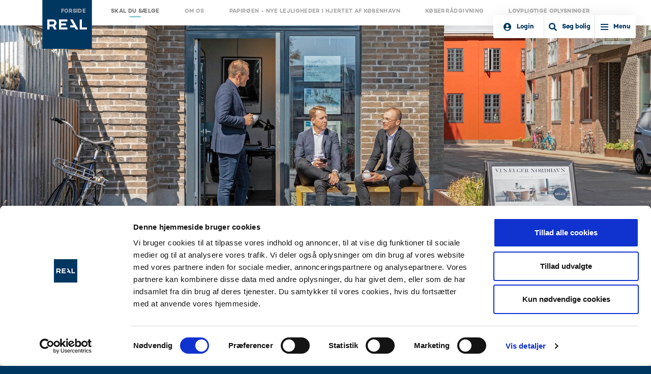

--- FILE ---
content_type: text/html
request_url: https://www.realmaeglerne.dk/103/skal-du-saelge
body_size: 11971
content:





























































<!DOCTYPE html>
<html>
<head>
    <meta charset="utf-8">
    <title>Skal du sælge - RealMæglerne</title>
    <meta name="viewport" content="width=device-width, initial-scale=1.0, maximum-scale=1">
    <meta name="description" content="">
    <meta name="keywords" content="">
    <meta name="format-detection" content="telephone=no">
    <meta http-equiv="Expires" content="60">
    <meta name="robots" content="index,follow">


    <!--@Snippet(OpenGraphTags)-->
        <!-- Google optimize script-->
        <script src="https://www.googleoptimize.com/optimize.js?id=OPT-5DP73P3"></script>
    <!-- TrustBox script -->
    <script type="text/javascript" src="//widget.trustpilot.com/bootstrap/v5/tp.widget.bootstrap.min.js" async></script>
    <!-- End TrustBox script -->

    <script type="application/ld+json">
        {
        "context": "https://schema.org/",
        "@type": "WebSite",
        "name": "RealMæglerne",
        "url": "https://www.realmaeglerne.dk/",
        "potentialAction": {
        "type": "SearchAction",
        "target": "https://www.realmaeglerne.dk/find-maegler?q={search_term_string}",
        "query-input": "required name=search_term_string"
        }
        }
    </script>

    <script type="application/ld+json">
        {
        "context": "https://schema.org",
        "@type": "Corporation",
        "name": "RealMæglerne",
        "alternateName": "R&B Mægler A/S",
        "url": "https://www.realmaeglerne.dk",
        "logo": "https://www.realmaeglerne.dk/Files/Images/RealM_Logo_NY_MBlaa_RGB.png",
        "contactPoint": {
        "type": "ContactPoint",
        "telephone": "+4570237153",
        "contactType": "sales",
        "areaServed": "DK",
        "availableLanguage": "Danish"
        },
        "sameAs": [
        "https://www.facebook.com/realmaeglerne/",
        "https://www.linkedin.com/company/realmæglerne/",
        "https://www.youtube.com/channel/UCLHYWIUcNtFitvSsbBJnI3g",
        "https://www.realmaeglerne.dk/"
        ]
        }
    </script>
    <!--@Snippet(StructuredData)-->

        <link rel="stylesheet" href="/Files/Templates/Designs/rm/assets/fontawesome/css/all.css" async />
        <link rel="stylesheet" href="/Files/Templates/Designs/rm/assets/dist/css/main.min.css?639015679689689681" async />


    <link rel="icon" type="image/ico" href="/Files/Templates/Designs/rm/assets/images/favicons/favicon-real.ico?v=1">
    <link rel="icon" type="image/png" href="/Files/Templates/Designs/rm/assets/images/favicons/favicon-real-16x16.png" sizes="16x16">
    <link rel="icon" type="image/png" href="/Files/Templates/Designs/rm/assets/images/favicons/favicon-real-32x32.png" sizes="32x32">
    <link rel="icon" type="image/png" href="/Files/Templates/Designs/rm/assets/images/favicons/favicon-real-96x96.png" sizes="96x96">
    <meta name="google-site-verification" content="hsV-j5ENQp9iR1Kpd6h9uYGqfD6YqOE5zg-jsWjRPOg" />

        <script>
            window.dataLayer = window.dataLayer || []; // must be placed above GTM script
        </script>
        <!-- Google Tag Manager -->
        <script>
            (function(w,d,s,l,i){w[l]=w[l]||[];w[l].push({'gtm.start':
            new Date().getTime(),event:'gtm.js'});var f=d.getElementsByTagName(s)[0],
            j=d.createElement(s),dl=l!='dataLayer'?'&l='+l:'';j.async=true;j.src=
            'https://www.googletagmanager.com/gtm.js?id='+i+dl;f.parentNode.insertBefore(j,f);
            })(window,document,'script','dataLayer','GTM-TX3HLZM');</script>
        <!-- End Google Tag Manager -->



    <script>
        // Global namespace used for fetching API feeds from DW
        var RMAPI = (RMAPI) ? RMAPI : {};
        var ApiPreFix = "/Default.aspx?ID=";
        RMAPI.BoligCountFeed = ApiPreFix + "15600";
        RMAPI.BoligListFeed = ApiPreFix + "10287" + "&refpageid=18734";
        RMAPI.BoligListFeedErhverv = "Default.aspx?Id=17372";
        RMAPI.BoligListFeedMaegler = ApiPreFix + "17374" + "&refpageid=18734";
        RMAPI.BoligSearchFeed = ApiPreFix + "10575";
        RMAPI.BoligMapFeed = ApiPreFix + "15761";
        RMAPI.Boligagent = "Default.aspx?Id=15311";
        RMAPI.IsErhverv = false;
        RMAPI.ProductGroupFilter = "";
        RMAPI.ButikId = "";
        RMAPI.Boligvisning = false;
        RMAPI.RefPageId = "18734";
        RMAPI.Template = "real";
        RMAPI.SliderSettings = {"SearchSliderRangesPrice":{"Min":0,"Max":10000000,"Step":100000},"SearchSliderRangesSubsidy":{"Min":0,"Max":25000,"Step":1250},"SearchSliderRangesBoligareal":{"Min":0,"Max":300,"Step":10},"SearchSliderRangesGrundareal":{"Min":0,"Max":10000,"Step":100},"SearchSliderRangesRooms":{"Min":0,"Max":8,"Step":1},"EnergyLabelMapping":["Intet","G","F","E","D","C","B","A","A2010","A2015","A2020"]};
        RMAPI.AdvisorSearchFeed = "Default.aspx?ID=";
        RMAPI.LoadingIcon = "/Files/Images/real-maeglerne-loading.svg";
        RMAPI.MarkerColor = "#213960";
        RMAPI.mapMarkerUrl = "/Files/Templates/Designs/rm/assets/images/logo-real.png";
        RMAPI.settings_ForgotPwPage = "15949";
    </script>


    <script type='text/javascript' src='https://platform-api.sharethis.com/js/sharethis.js#property=5d68cfaf5fea9f001288d9ac&product=inline-share-buttons' async='async'></script>

</head>

<body class="real" data-spforgotpwtemplate="/Login/email_template_forgotpw_RM.cshtml" data-spforgotpwsender="noreply@mailreal.dk" data-spforgotpwsubject="Glemt adgangskode" data-spsalesassesmentid="0">


    <div class="header logo">
        <div class="logo">
            <a href="/">
                <img src="/Files/Templates/Designs/rm/assets/images/logo-real.svg" alt="RealMæglerne" />
            </a>
        </div>
    </div>

        <div class="header shortcuts">
            <div class="header-shortcuts float-right">
                    <a href='javascript:panelLogin()' class="login d-flex align-items-center float-left border-right">
                        <i class="fa fa-user-circle" aria-hidden="true"></i><span class="login-text hidden d-md-block"> Login</span>
                    </a>

                <a href='' class="search-menu d-flex align-items-center float-left border-right js-mainsearch ">
                    <i class="fa fa-search" aria-hidden="true"></i><span class="search-menu-text hidden d-md-block"> Søg bolig</span>
                </a>

                <div class="menu-slide d-flex align-items-center">
                    <b></b>
                    <span class="menu-text">Menu</span>
                </div>
            </div>
        </div>

    <div class="search-modal">

            <div class="main-search-form">
                <i class="fal fa-times float-right fa-2x js-close-search close-search"></i>
                <div class="row mb-3 align-items-center">
                    <div class="col-xs-12 col-md-3 border-right">
                        <h3>Søg bolig</h3>
                    </div>
                    <div class="col-xs-12 col-md-9 home-count d-none d-md-block">
                        <span class="search-count" id="searchCounterMain">0</span> <span class="position-relative">Boliger til salg<span class="loader js-loader"></span></span>

                    </div>
                </div>

                <form id="main-search" class="searchbar-wrapper" action="/Default.aspx" method="GET">
                    <input type="hidden" name="ID" value='10291' id="searchPageId" disabled="disabled" />
                    <div class="row form-wrapper no-gutters">

                        <div class="col-xs-12 col-md-5 col-searchbar">
                            <div class="searchbar">
                                <input type="text" name="search" id="searchfield" class="search-input" placeholder="Postnummer, by, vej eller sagsnummer" tabindex="1" value="" />
                                <input type="hidden" id="zipcodefrom" name="zipcodefrom" value="" />
                                <input type="hidden" id="zipcodeto" name="zipcodeto" value="" />
                            </div>
                        </div>
                        <div class="col-xs-12 col-md-5">
                            <div class="row no-gutters">
                                <div class="col-xs-12 col-md-6 input-col">
                                    <div class="dropdown">
                                        <button class="btn btn-dropdown dropdown-toggle reverse" type="button" id="Boligtype" data-toggle="dropdown" aria-haspopup="true" aria-expanded="false">
                                            Boligtype
                                        </button>
                                        <div class="dropdown-menu box-shadow bolig-dropdown-container" aria-labelledby="Boligtype">
                                            <ul class="bolig-dropdown list-unstyled">
            <li>
                <label class="checkbox-container d-flex">
                    Villa
                    <input type="checkbox" name="propertytype" value="villa" class="js-input-check datavalue js-datavalue js-count" data-val="Villa" onchange="submitFilter()" />
                    <span class="checkmark grey"></span>
                </label>
            </li>
            <li>
                <label class="checkbox-container d-flex">
                    Rækkehus
                    <input type="checkbox" name="propertytype" value="rækkehus" class="js-input-check datavalue js-datavalue js-count" data-val="Rækkehus" onchange="submitFilter()" />
                    <span class="checkmark grey"></span>
                </label>
            </li>
            <li>
                <label class="checkbox-container d-flex">
                    Villalejlighed
                    <input type="checkbox" name="propertytype" value="villalejlighed" class="js-input-check datavalue js-datavalue js-count" data-val="Villalejlighed" onchange="submitFilter()" />
                    <span class="checkmark grey"></span>
                </label>
            </li>
            <li>
                <label class="checkbox-container d-flex">
                    Andelsbolig
                    <input type="checkbox" name="propertytype" value="andelsbolig" class="js-input-check datavalue js-datavalue js-count" data-val="Andelsbolig" onchange="submitFilter()" />
                    <span class="checkmark grey"></span>
                </label>
            </li>
        <li>
            <label class="checkbox-container d-flex">
                Blandet Bolig/Erhverv
                <input type="checkbox" name="propertycategory" value="Blandet Bolig/Erhverv" class="specialOption js-input-check js-datavalue js-count" data-disable-checkbox="true" data-disable-slider="#roomsslider" data-disable-slider-ranges="#roomsmin" />
                <span class="checkmark grey"></span>
            </label>
        </li>
            <li>
                <label class="checkbox-container d-flex">
                    Fritidsbolig
                        <input type="checkbox" name="propertytype" value="fritidshus, fritidsbolig" class="js-input-check datavalue" data-val="Fritidsbolig" onchange="submitFilter()" />
                    <span class="checkmark grey"></span>
                </label>
            </li>
            <li>
                <label class="checkbox-container d-flex">
                    Ejerlejlighed
                        <input type="checkbox" name="propertytype" value="ejerlejlighed" class="js-input-check datavalue" data-disable-slider="#grundareal" data-disable-slider-ranges="#grundarealmin,#grundarealmax" data-val="Ejerlejlighed" onchange="submitFilter()" />
                    <span class="checkmark grey"></span>
                </label>
            </li>
            <li>
                <label class="checkbox-container d-flex">
                    Helårsgrund
                        <input type="checkbox" name="propertytype" value="helårsgrund" class="js-input-check datavalue" data-disable-slider="#boligareal,#roomsslider" data-disable-slider-ranges="#boligarealmin,#boligarealmax,#roomsmin" data-val="Helårsgrund" onchange="submitFilter()" />
                    <span class="checkmark grey"></span>
                </label>
            </li>
            <li>
                <label class="checkbox-container d-flex">
                    Fritidsgrund
                        <input type="checkbox" name="propertytype" value="fritidsgrund" class="js-input-check datavalue" data-disable-slider="#boligareal,#roomsslider" data-disable-slider-ranges="#boligarealmin,#boligarealmax,#roomsmin" data-val="Fritidsgrund" onchange="submitFilter()" />
                    <span class="checkmark grey"></span>
                </label>
            </li>
            <li>
                <label class="checkbox-container d-flex">
                    Landejendom
                        <input type="checkbox" name="propertytype" value="landejendom, lystejendom" class="js-input-check datavalue" data-val="Landejendom" onchange="submitFilter()" />
                    <span class="checkmark grey"></span>
                </label>
            </li>
                                            </ul>
                                            <span class="border-fat"></span>
                                            <button class="btn btn-primary js-close-dropdown">Anvend</button>
                                        </div>

                                    </div>

                                </div>
                                <div class="col-xs-12 col-md-6 input-col">
                                    <div class="dropdown">
                                        <button class="btn btn-dropdown dropdown-toggle reverse" type="button" id="Pris" data-toggle="dropdown" aria-haspopup="true" aria-expanded="false">
                                            Pris
                                        </button>
                                        <div class="dropdown-menu box-shadow dropdown-price js-dropdown-price" aria-labelledby="Pris">
                                            <input name="pricemin" type="text" class="form-control mb-10 js-auto-thousand js-pricemin-frontpage-input" placeholder='Min. pris' value='' />
                                            <select class="form-control js-pricemin-frontpage-select js-input-min-select mb-10">
                                                <option selected="true" disabled="disabled">Min. pris</option>
                                                        <option value="0" data-value='0'>0</option>
                                                        <option value="100000" data-value='100.000'>100.000</option>
                                                        <option value="200000" data-value='200.000'>200.000</option>
                                                        <option value="300000" data-value='300.000'>300.000</option>
                                                        <option value="400000" data-value='400.000'>400.000</option>
                                                        <option value="500000" data-value='500.000'>500.000</option>
                                                        <option value="600000" data-value='600.000'>600.000</option>
                                                        <option value="700000" data-value='700.000'>700.000</option>
                                                        <option value="800000" data-value='800.000'>800.000</option>
                                                        <option value="900000" data-value='900.000'>900.000</option>
                                                        <option value="1000000" data-value='1.000.000'>1.000.000</option>
                                                        <option value="1100000" data-value='1.100.000'>1.100.000</option>
                                                        <option value="1200000" data-value='1.200.000'>1.200.000</option>
                                                        <option value="1300000" data-value='1.300.000'>1.300.000</option>
                                                        <option value="1400000" data-value='1.400.000'>1.400.000</option>
                                                        <option value="1500000" data-value='1.500.000'>1.500.000</option>
                                                        <option value="1600000" data-value='1.600.000'>1.600.000</option>
                                                        <option value="1700000" data-value='1.700.000'>1.700.000</option>
                                                        <option value="1800000" data-value='1.800.000'>1.800.000</option>
                                                        <option value="1900000" data-value='1.900.000'>1.900.000</option>
                                                        <option value="2000000" data-value='2.000.000'>2.000.000</option>
                                                        <option value="2100000" data-value='2.100.000'>2.100.000</option>
                                                        <option value="2200000" data-value='2.200.000'>2.200.000</option>
                                                        <option value="2300000" data-value='2.300.000'>2.300.000</option>
                                                        <option value="2400000" data-value='2.400.000'>2.400.000</option>
                                                        <option value="2500000" data-value='2.500.000'>2.500.000</option>
                                                        <option value="2600000" data-value='2.600.000'>2.600.000</option>
                                                        <option value="2700000" data-value='2.700.000'>2.700.000</option>
                                                        <option value="2800000" data-value='2.800.000'>2.800.000</option>
                                                        <option value="2900000" data-value='2.900.000'>2.900.000</option>
                                                        <option value="3000000" data-value='3.000.000'>3.000.000</option>
                                                        <option value="3100000" data-value='3.100.000'>3.100.000</option>
                                                        <option value="3200000" data-value='3.200.000'>3.200.000</option>
                                                        <option value="3300000" data-value='3.300.000'>3.300.000</option>
                                                        <option value="3400000" data-value='3.400.000'>3.400.000</option>
                                                        <option value="3500000" data-value='3.500.000'>3.500.000</option>
                                                        <option value="3600000" data-value='3.600.000'>3.600.000</option>
                                                        <option value="3700000" data-value='3.700.000'>3.700.000</option>
                                                        <option value="3800000" data-value='3.800.000'>3.800.000</option>
                                                        <option value="3900000" data-value='3.900.000'>3.900.000</option>
                                                        <option value="4000000" data-value='4.000.000'>4.000.000</option>
                                                        <option value="4100000" data-value='4.100.000'>4.100.000</option>
                                                        <option value="4200000" data-value='4.200.000'>4.200.000</option>
                                                        <option value="4300000" data-value='4.300.000'>4.300.000</option>
                                                        <option value="4400000" data-value='4.400.000'>4.400.000</option>
                                                        <option value="4500000" data-value='4.500.000'>4.500.000</option>
                                                        <option value="4600000" data-value='4.600.000'>4.600.000</option>
                                                        <option value="4700000" data-value='4.700.000'>4.700.000</option>
                                                        <option value="4800000" data-value='4.800.000'>4.800.000</option>
                                                        <option value="4900000" data-value='4.900.000'>4.900.000</option>
                                                        <option value="5000000" data-value='5.000.000'>5.000.000</option>
                                                        <option value="5100000" data-value='5.100.000'>5.100.000</option>
                                                        <option value="5200000" data-value='5.200.000'>5.200.000</option>
                                                        <option value="5300000" data-value='5.300.000'>5.300.000</option>
                                                        <option value="5400000" data-value='5.400.000'>5.400.000</option>
                                                        <option value="5500000" data-value='5.500.000'>5.500.000</option>
                                                        <option value="5600000" data-value='5.600.000'>5.600.000</option>
                                                        <option value="5700000" data-value='5.700.000'>5.700.000</option>
                                                        <option value="5800000" data-value='5.800.000'>5.800.000</option>
                                                        <option value="5900000" data-value='5.900.000'>5.900.000</option>
                                                        <option value="6000000" data-value='6.000.000'>6.000.000</option>
                                                        <option value="6100000" data-value='6.100.000'>6.100.000</option>
                                                        <option value="6200000" data-value='6.200.000'>6.200.000</option>
                                                        <option value="6300000" data-value='6.300.000'>6.300.000</option>
                                                        <option value="6400000" data-value='6.400.000'>6.400.000</option>
                                                        <option value="6500000" data-value='6.500.000'>6.500.000</option>
                                                        <option value="6600000" data-value='6.600.000'>6.600.000</option>
                                                        <option value="6700000" data-value='6.700.000'>6.700.000</option>
                                                        <option value="6800000" data-value='6.800.000'>6.800.000</option>
                                                        <option value="6900000" data-value='6.900.000'>6.900.000</option>
                                                        <option value="7000000" data-value='7.000.000'>7.000.000</option>
                                                        <option value="7100000" data-value='7.100.000'>7.100.000</option>
                                                        <option value="7200000" data-value='7.200.000'>7.200.000</option>
                                                        <option value="7300000" data-value='7.300.000'>7.300.000</option>
                                                        <option value="7400000" data-value='7.400.000'>7.400.000</option>
                                                        <option value="7500000" data-value='7.500.000'>7.500.000</option>
                                                        <option value="7600000" data-value='7.600.000'>7.600.000</option>
                                                        <option value="7700000" data-value='7.700.000'>7.700.000</option>
                                                        <option value="7800000" data-value='7.800.000'>7.800.000</option>
                                                        <option value="7900000" data-value='7.900.000'>7.900.000</option>
                                                        <option value="8000000" data-value='8.000.000'>8.000.000</option>
                                                        <option value="8100000" data-value='8.100.000'>8.100.000</option>
                                                        <option value="8200000" data-value='8.200.000'>8.200.000</option>
                                                        <option value="8300000" data-value='8.300.000'>8.300.000</option>
                                                        <option value="8400000" data-value='8.400.000'>8.400.000</option>
                                                        <option value="8500000" data-value='8.500.000'>8.500.000</option>
                                                        <option value="8600000" data-value='8.600.000'>8.600.000</option>
                                                        <option value="8700000" data-value='8.700.000'>8.700.000</option>
                                                        <option value="8800000" data-value='8.800.000'>8.800.000</option>
                                                        <option value="8900000" data-value='8.900.000'>8.900.000</option>
                                                        <option value="9000000" data-value='9.000.000'>9.000.000</option>
                                                        <option value="9100000" data-value='9.100.000'>9.100.000</option>
                                                        <option value="9200000" data-value='9.200.000'>9.200.000</option>
                                                        <option value="9300000" data-value='9.300.000'>9.300.000</option>
                                                        <option value="9400000" data-value='9.400.000'>9.400.000</option>
                                                        <option value="9500000" data-value='9.500.000'>9.500.000</option>
                                                        <option value="9600000" data-value='9.600.000'>9.600.000</option>
                                                        <option value="9700000" data-value='9.700.000'>9.700.000</option>
                                                        <option value="9800000" data-value='9.800.000'>9.800.000</option>
                                                        <option value="9900000" data-value='9.900.000'>9.900.000</option>
                                                        <option value="10000000" data-value='10.000.000+'>10.000.000+</option>
                                            </select>

                                            <input type="text" name="pricemax" class="form-control js-auto-thousand js-pricemax-frontpage-input" placeholder='Max. pris' value='' />
                                            <select class="form-control js-pricemax-frontpage-select js-input-max-select">
                                                <option selected="true" disabled="disabled">Max. pris</option>
                                                        <option value="0" data-value='0'>0</option>
                                                        <option value="100000" data-value='100.000'>100.000</option>
                                                        <option value="200000" data-value='200.000'>200.000</option>
                                                        <option value="300000" data-value='300.000'>300.000</option>
                                                        <option value="400000" data-value='400.000'>400.000</option>
                                                        <option value="500000" data-value='500.000'>500.000</option>
                                                        <option value="600000" data-value='600.000'>600.000</option>
                                                        <option value="700000" data-value='700.000'>700.000</option>
                                                        <option value="800000" data-value='800.000'>800.000</option>
                                                        <option value="900000" data-value='900.000'>900.000</option>
                                                        <option value="1000000" data-value='1.000.000'>1.000.000</option>
                                                        <option value="1100000" data-value='1.100.000'>1.100.000</option>
                                                        <option value="1200000" data-value='1.200.000'>1.200.000</option>
                                                        <option value="1300000" data-value='1.300.000'>1.300.000</option>
                                                        <option value="1400000" data-value='1.400.000'>1.400.000</option>
                                                        <option value="1500000" data-value='1.500.000'>1.500.000</option>
                                                        <option value="1600000" data-value='1.600.000'>1.600.000</option>
                                                        <option value="1700000" data-value='1.700.000'>1.700.000</option>
                                                        <option value="1800000" data-value='1.800.000'>1.800.000</option>
                                                        <option value="1900000" data-value='1.900.000'>1.900.000</option>
                                                        <option value="2000000" data-value='2.000.000'>2.000.000</option>
                                                        <option value="2100000" data-value='2.100.000'>2.100.000</option>
                                                        <option value="2200000" data-value='2.200.000'>2.200.000</option>
                                                        <option value="2300000" data-value='2.300.000'>2.300.000</option>
                                                        <option value="2400000" data-value='2.400.000'>2.400.000</option>
                                                        <option value="2500000" data-value='2.500.000'>2.500.000</option>
                                                        <option value="2600000" data-value='2.600.000'>2.600.000</option>
                                                        <option value="2700000" data-value='2.700.000'>2.700.000</option>
                                                        <option value="2800000" data-value='2.800.000'>2.800.000</option>
                                                        <option value="2900000" data-value='2.900.000'>2.900.000</option>
                                                        <option value="3000000" data-value='3.000.000'>3.000.000</option>
                                                        <option value="3100000" data-value='3.100.000'>3.100.000</option>
                                                        <option value="3200000" data-value='3.200.000'>3.200.000</option>
                                                        <option value="3300000" data-value='3.300.000'>3.300.000</option>
                                                        <option value="3400000" data-value='3.400.000'>3.400.000</option>
                                                        <option value="3500000" data-value='3.500.000'>3.500.000</option>
                                                        <option value="3600000" data-value='3.600.000'>3.600.000</option>
                                                        <option value="3700000" data-value='3.700.000'>3.700.000</option>
                                                        <option value="3800000" data-value='3.800.000'>3.800.000</option>
                                                        <option value="3900000" data-value='3.900.000'>3.900.000</option>
                                                        <option value="4000000" data-value='4.000.000'>4.000.000</option>
                                                        <option value="4100000" data-value='4.100.000'>4.100.000</option>
                                                        <option value="4200000" data-value='4.200.000'>4.200.000</option>
                                                        <option value="4300000" data-value='4.300.000'>4.300.000</option>
                                                        <option value="4400000" data-value='4.400.000'>4.400.000</option>
                                                        <option value="4500000" data-value='4.500.000'>4.500.000</option>
                                                        <option value="4600000" data-value='4.600.000'>4.600.000</option>
                                                        <option value="4700000" data-value='4.700.000'>4.700.000</option>
                                                        <option value="4800000" data-value='4.800.000'>4.800.000</option>
                                                        <option value="4900000" data-value='4.900.000'>4.900.000</option>
                                                        <option value="5000000" data-value='5.000.000'>5.000.000</option>
                                                        <option value="5100000" data-value='5.100.000'>5.100.000</option>
                                                        <option value="5200000" data-value='5.200.000'>5.200.000</option>
                                                        <option value="5300000" data-value='5.300.000'>5.300.000</option>
                                                        <option value="5400000" data-value='5.400.000'>5.400.000</option>
                                                        <option value="5500000" data-value='5.500.000'>5.500.000</option>
                                                        <option value="5600000" data-value='5.600.000'>5.600.000</option>
                                                        <option value="5700000" data-value='5.700.000'>5.700.000</option>
                                                        <option value="5800000" data-value='5.800.000'>5.800.000</option>
                                                        <option value="5900000" data-value='5.900.000'>5.900.000</option>
                                                        <option value="6000000" data-value='6.000.000'>6.000.000</option>
                                                        <option value="6100000" data-value='6.100.000'>6.100.000</option>
                                                        <option value="6200000" data-value='6.200.000'>6.200.000</option>
                                                        <option value="6300000" data-value='6.300.000'>6.300.000</option>
                                                        <option value="6400000" data-value='6.400.000'>6.400.000</option>
                                                        <option value="6500000" data-value='6.500.000'>6.500.000</option>
                                                        <option value="6600000" data-value='6.600.000'>6.600.000</option>
                                                        <option value="6700000" data-value='6.700.000'>6.700.000</option>
                                                        <option value="6800000" data-value='6.800.000'>6.800.000</option>
                                                        <option value="6900000" data-value='6.900.000'>6.900.000</option>
                                                        <option value="7000000" data-value='7.000.000'>7.000.000</option>
                                                        <option value="7100000" data-value='7.100.000'>7.100.000</option>
                                                        <option value="7200000" data-value='7.200.000'>7.200.000</option>
                                                        <option value="7300000" data-value='7.300.000'>7.300.000</option>
                                                        <option value="7400000" data-value='7.400.000'>7.400.000</option>
                                                        <option value="7500000" data-value='7.500.000'>7.500.000</option>
                                                        <option value="7600000" data-value='7.600.000'>7.600.000</option>
                                                        <option value="7700000" data-value='7.700.000'>7.700.000</option>
                                                        <option value="7800000" data-value='7.800.000'>7.800.000</option>
                                                        <option value="7900000" data-value='7.900.000'>7.900.000</option>
                                                        <option value="8000000" data-value='8.000.000'>8.000.000</option>
                                                        <option value="8100000" data-value='8.100.000'>8.100.000</option>
                                                        <option value="8200000" data-value='8.200.000'>8.200.000</option>
                                                        <option value="8300000" data-value='8.300.000'>8.300.000</option>
                                                        <option value="8400000" data-value='8.400.000'>8.400.000</option>
                                                        <option value="8500000" data-value='8.500.000'>8.500.000</option>
                                                        <option value="8600000" data-value='8.600.000'>8.600.000</option>
                                                        <option value="8700000" data-value='8.700.000'>8.700.000</option>
                                                        <option value="8800000" data-value='8.800.000'>8.800.000</option>
                                                        <option value="8900000" data-value='8.900.000'>8.900.000</option>
                                                        <option value="9000000" data-value='9.000.000'>9.000.000</option>
                                                        <option value="9100000" data-value='9.100.000'>9.100.000</option>
                                                        <option value="9200000" data-value='9.200.000'>9.200.000</option>
                                                        <option value="9300000" data-value='9.300.000'>9.300.000</option>
                                                        <option value="9400000" data-value='9.400.000'>9.400.000</option>
                                                        <option value="9500000" data-value='9.500.000'>9.500.000</option>
                                                        <option value="9600000" data-value='9.600.000'>9.600.000</option>
                                                        <option value="9700000" data-value='9.700.000'>9.700.000</option>
                                                        <option value="9800000" data-value='9.800.000'>9.800.000</option>
                                                        <option value="9900000" data-value='9.900.000'>9.900.000</option>
                                                        <option value="10000000" data-value='10.000.000+'>10.000.000+</option>
                                            </select>
                                        </div>
                                    </div>
                                </div>
                            </div>
                        </div>
                        <div class="col-xs-12 col-md-2 d-none d-md-block">
                            <button type="submit" class="btn btn-block btn-search"><i class="fa fa-search"></i> Søg</button>
                        </div>
                    </div>

                    <div class="row moresearch-btn no-gutters">
                        <div class="col-sm-12">
                            <div class="row align-items-center no-gutters">
                                <div class="col-12 col-md-4">
                                    <button class="btn-blank js-search-collapse" type="button" data-toggle="collapse" data-target="#moreSearch-master" aria-expanded="false" aria-controls="moreSearch">
                                        <span class="moreSearch-text"><i class="fas fa-plus open-close"></i> <span class="not-open white">Flere søgemuligheder</span> <span class="open white"><span class="js-filter-count">0</span> filtre anvendt  </span></span>
                                    </button>
                                </div>
                                <div class="col-6 col-md-2 mb-xs-4">
                                    <a class="js-reset reset-btn white">Nulstil valg</a>
                                </div>
                            </div>

                            <div class="collapse" id="moreSearch-master">

                                <h4 class="mt-20"><b>Bolig</b></h4>
                                <div class="row align-items-end mb-30">
                                    <div class="col-12 col-sm-6 col-lg-3 mb-3 mb-lg-0">
                                        <div class="filter-container row">
                                            <label class="d-block col-12">Boligareal</label>
                                            <div class="col-6 pr-sm-0 pr-2">
                                                <input type="text" name="boligarealmin" id="boligarealmin" class="form-control js-boligarealmin-frontpage-input js-count" placeholder='Min. m2' value='' />
                                                <select class="form-control js-boligarealmin-frontpage-select js-count">
                                                    <option selected="true" disabled="disabled">Min. m2</option>
                                                            <option>0</option>
                                                            <option>10</option>
                                                            <option>20</option>
                                                            <option>30</option>
                                                            <option>40</option>
                                                            <option>50</option>
                                                            <option>60</option>
                                                            <option>70</option>
                                                            <option>80</option>
                                                            <option>90</option>
                                                            <option>100</option>
                                                            <option>110</option>
                                                            <option>120</option>
                                                            <option>130</option>
                                                            <option>140</option>
                                                            <option>150</option>
                                                            <option>160</option>
                                                            <option>170</option>
                                                            <option>180</option>
                                                            <option>190</option>
                                                            <option>200</option>
                                                            <option>210</option>
                                                            <option>220</option>
                                                            <option>230</option>
                                                            <option>240</option>
                                                            <option>250</option>
                                                            <option>260</option>
                                                            <option>270</option>
                                                            <option>280</option>
                                                            <option>290</option>
                                                            <option>300+</option>
                                                </select>

                                            </div>
                                            <div class="col-6 pl-sm-0 pl-2">
                                                <input type="text" name="boligarealmax" id="boligarealmax" class="form-control js-boligarealmax-frontpage-input js-count" placeholder='Max. m2' value='' />
                                                <select class="form-control js-boligarealmax-frontpage-select js-count">
                                                    <option selected="true" disabled="disabled">Max. m2</option>
                                                            <option>0</option>
                                                            <option>10</option>
                                                            <option>20</option>
                                                            <option>30</option>
                                                            <option>40</option>
                                                            <option>50</option>
                                                            <option>60</option>
                                                            <option>70</option>
                                                            <option>80</option>
                                                            <option>90</option>
                                                            <option>100</option>
                                                            <option>110</option>
                                                            <option>120</option>
                                                            <option>130</option>
                                                            <option>140</option>
                                                            <option>150</option>
                                                            <option>160</option>
                                                            <option>170</option>
                                                            <option>180</option>
                                                            <option>190</option>
                                                            <option>200</option>
                                                            <option>210</option>
                                                            <option>220</option>
                                                            <option>230</option>
                                                            <option>240</option>
                                                            <option>250</option>
                                                            <option>260</option>
                                                            <option>270</option>
                                                            <option>280</option>
                                                            <option>290</option>
                                                            <option>300+</option>
                                                </select>

                                            </div>
                                        </div>
                                    </div>
                                    <div class="col-12 col-sm-6 col-lg-3 mb-3 mb-lg-0">
                                        <div class="filter-container row">
                                            <label class="d-block col-12">Grundareal</label>
                                            <div class="col-6 pr-sm-0 pr-2">
                                                <input type="text" name="grundarealmin" id="grundarealmin" class="form-control js-grundarealmin-frontpage-input js-count" placeholder='Min. m2' value='' />
                                                <select class="form-control js-grundarealmin-frontpage-select js-count">
                                                    <option selected="true" disabled="disabled">Min. m2</option>
                                                            <option>0</option>
                                                            <option>100</option>
                                                            <option>200</option>
                                                            <option>300</option>
                                                            <option>400</option>
                                                            <option>500</option>
                                                            <option>600</option>
                                                            <option>700</option>
                                                            <option>800</option>
                                                            <option>900</option>
                                                            <option>1000</option>
                                                            <option>1100</option>
                                                            <option>1200</option>
                                                            <option>1300</option>
                                                            <option>1400</option>
                                                            <option>1500</option>
                                                            <option>1600</option>
                                                            <option>1700</option>
                                                            <option>1800</option>
                                                            <option>1900</option>
                                                            <option>2000</option>
                                                            <option>2100</option>
                                                            <option>2200</option>
                                                            <option>2300</option>
                                                            <option>2400</option>
                                                            <option>2500</option>
                                                            <option>2600</option>
                                                            <option>2700</option>
                                                            <option>2800</option>
                                                            <option>2900</option>
                                                            <option>3000</option>
                                                            <option>3100</option>
                                                            <option>3200</option>
                                                            <option>3300</option>
                                                            <option>3400</option>
                                                            <option>3500</option>
                                                            <option>3600</option>
                                                            <option>3700</option>
                                                            <option>3800</option>
                                                            <option>3900</option>
                                                            <option>4000</option>
                                                            <option>4100</option>
                                                            <option>4200</option>
                                                            <option>4300</option>
                                                            <option>4400</option>
                                                            <option>4500</option>
                                                            <option>4600</option>
                                                            <option>4700</option>
                                                            <option>4800</option>
                                                            <option>4900</option>
                                                            <option>5000</option>
                                                            <option>5100</option>
                                                            <option>5200</option>
                                                            <option>5300</option>
                                                            <option>5400</option>
                                                            <option>5500</option>
                                                            <option>5600</option>
                                                            <option>5700</option>
                                                            <option>5800</option>
                                                            <option>5900</option>
                                                            <option>6000</option>
                                                            <option>6100</option>
                                                            <option>6200</option>
                                                            <option>6300</option>
                                                            <option>6400</option>
                                                            <option>6500</option>
                                                            <option>6600</option>
                                                            <option>6700</option>
                                                            <option>6800</option>
                                                            <option>6900</option>
                                                            <option>7000</option>
                                                            <option>7100</option>
                                                            <option>7200</option>
                                                            <option>7300</option>
                                                            <option>7400</option>
                                                            <option>7500</option>
                                                            <option>7600</option>
                                                            <option>7700</option>
                                                            <option>7800</option>
                                                            <option>7900</option>
                                                            <option>8000</option>
                                                            <option>8100</option>
                                                            <option>8200</option>
                                                            <option>8300</option>
                                                            <option>8400</option>
                                                            <option>8500</option>
                                                            <option>8600</option>
                                                            <option>8700</option>
                                                            <option>8800</option>
                                                            <option>8900</option>
                                                            <option>9000</option>
                                                            <option>9100</option>
                                                            <option>9200</option>
                                                            <option>9300</option>
                                                            <option>9400</option>
                                                            <option>9500</option>
                                                            <option>9600</option>
                                                            <option>9700</option>
                                                            <option>9800</option>
                                                            <option>9900</option>
                                                            <option>10000+</option>
                                                </select>
                                            </div>
                                            <div class="col-6 pl-sm-0 pl-2">
                                                <input type="text" name="grundarealmax" id="grundarealmax" class="form-control js-grundarealmax-frontpage-input js-count" placeholder='Max. m2' value='' />
                                                <select class="form-control js-grundarealmax-frontpage-select js-count">
                                                    <option selected="selected" disabled="disabled">Max. m2</option>
                                                            <option>0</option>
                                                            <option>100</option>
                                                            <option>200</option>
                                                            <option>300</option>
                                                            <option>400</option>
                                                            <option>500</option>
                                                            <option>600</option>
                                                            <option>700</option>
                                                            <option>800</option>
                                                            <option>900</option>
                                                            <option>1000</option>
                                                            <option>1100</option>
                                                            <option>1200</option>
                                                            <option>1300</option>
                                                            <option>1400</option>
                                                            <option>1500</option>
                                                            <option>1600</option>
                                                            <option>1700</option>
                                                            <option>1800</option>
                                                            <option>1900</option>
                                                            <option>2000</option>
                                                            <option>2100</option>
                                                            <option>2200</option>
                                                            <option>2300</option>
                                                            <option>2400</option>
                                                            <option>2500</option>
                                                            <option>2600</option>
                                                            <option>2700</option>
                                                            <option>2800</option>
                                                            <option>2900</option>
                                                            <option>3000</option>
                                                            <option>3100</option>
                                                            <option>3200</option>
                                                            <option>3300</option>
                                                            <option>3400</option>
                                                            <option>3500</option>
                                                            <option>3600</option>
                                                            <option>3700</option>
                                                            <option>3800</option>
                                                            <option>3900</option>
                                                            <option>4000</option>
                                                            <option>4100</option>
                                                            <option>4200</option>
                                                            <option>4300</option>
                                                            <option>4400</option>
                                                            <option>4500</option>
                                                            <option>4600</option>
                                                            <option>4700</option>
                                                            <option>4800</option>
                                                            <option>4900</option>
                                                            <option>5000</option>
                                                            <option>5100</option>
                                                            <option>5200</option>
                                                            <option>5300</option>
                                                            <option>5400</option>
                                                            <option>5500</option>
                                                            <option>5600</option>
                                                            <option>5700</option>
                                                            <option>5800</option>
                                                            <option>5900</option>
                                                            <option>6000</option>
                                                            <option>6100</option>
                                                            <option>6200</option>
                                                            <option>6300</option>
                                                            <option>6400</option>
                                                            <option>6500</option>
                                                            <option>6600</option>
                                                            <option>6700</option>
                                                            <option>6800</option>
                                                            <option>6900</option>
                                                            <option>7000</option>
                                                            <option>7100</option>
                                                            <option>7200</option>
                                                            <option>7300</option>
                                                            <option>7400</option>
                                                            <option>7500</option>
                                                            <option>7600</option>
                                                            <option>7700</option>
                                                            <option>7800</option>
                                                            <option>7900</option>
                                                            <option>8000</option>
                                                            <option>8100</option>
                                                            <option>8200</option>
                                                            <option>8300</option>
                                                            <option>8400</option>
                                                            <option>8500</option>
                                                            <option>8600</option>
                                                            <option>8700</option>
                                                            <option>8800</option>
                                                            <option>8900</option>
                                                            <option>9000</option>
                                                            <option>9100</option>
                                                            <option>9200</option>
                                                            <option>9300</option>
                                                            <option>9400</option>
                                                            <option>9500</option>
                                                            <option>9600</option>
                                                            <option>9700</option>
                                                            <option>9800</option>
                                                            <option>9900</option>
                                                            <option>10000+</option>
                                                </select>
                                            </div>
                                        </div>
                                    </div>
                                    <div class="col-12 col-sm-6 col-lg-3 mb-3 mb-lg-0">
                                        <div class="filter-container row">
                                            <label class="d-block col-12">Antal rum</label>
                                            <div class="col-6 pr-sm-0 pr-2">
                                                <select name="roomsmin" id="roomsmin" class="form-control reverse js-roomsmin-select js-count">
                                                    <option selected="selected" disabled="disabled">Min</option>
<option value='1'>1</option><option value='2'>2</option><option value='3'>3</option><option value='4'>4</option><option value='5'>5+</option>                                                </select>
                                            </div>
                                            <div class="col-6 pl-sm-0 pl-2">
                                                <select name="roomsmax" id="roomsmax" class="form-control reverse js-roomsmax-select js-count">
                                                    <option selected="selected" disabled="disabled">Max</option>
<option value='1'>1</option><option value='2'>2</option><option value='3'>3</option><option value='4'>4</option><option value='5'>5</option>                                                </select>
                                            </div>
                                        </div>
                                    </div>
                                    <div class="col-12 col-sm-6 col-lg-3 mb-3 mb-lg-0">
                                        <div class="row">
                                            <div class="col-12 pr-2">
                                                <div class="filter-container">
                                                    <label class="d-block">Energimærke</label>
                                                    <select name="energylabel" id="energylabel" class="form-control reverse js-energylabel-select js-count">
                                                        <option selected="selected" disabled="disabled">Vælg</option>
                                                        <option value="01">G</option>
                                                        <option value="02">F</option>
                                                        <option value="03">E</option>
                                                        <option value="04">D</option>
                                                        <option value="05">C</option>
                                                        <option value="06">B</option>
                                                        <option value="07">A</option>
                                                        <option value="08">A2010</option>
                                                        <option value="09">A2015</option>
                                                        <option value="10">A2020+</option>
                                                    </select>
                                                </div>
                                            </div>
                                        </div>
                                    </div>
                                    <div class="col-12 col-sm-6 col-lg-3 mt-3">
                                        <h4 class=""><b>Økonomi</b></h4>
                                        <div class="filter-container row">
                                            <label class="d-block col-12">Ejerudgift/boligydelse pr. måned</label>
                                            <div class="col-6 pr-sm-0 pr-2">
                                                <input type="text" name="subsidymin" id="subsidymin" class="form-control js-subsidymin-frontpage-input js-count" placeholder='Min. DKK' value='' />
                                                <select class="form-control js-subsidymin-frontpage-select js-count">
                                                    <option selected="selected" disabled="disabled">Min. DKK</option>
                                                            <option value="0">0</option>
                                                            <option value="1250">1.250</option>
                                                            <option value="2500">2.500</option>
                                                            <option value="3750">3.750</option>
                                                            <option value="5000">5.000</option>
                                                            <option value="6250">6.250</option>
                                                            <option value="7500">7.500</option>
                                                            <option value="8750">8.750</option>
                                                            <option value="10000">10.000</option>
                                                            <option value="11250">11.250</option>
                                                            <option value="12500">12.500</option>
                                                            <option value="13750">13.750</option>
                                                            <option value="15000">15.000</option>
                                                            <option value="16250">16.250</option>
                                                            <option value="17500">17.500</option>
                                                            <option value="18750">18.750</option>
                                                            <option value="20000">20.000</option>
                                                            <option value="21250">21.250</option>
                                                            <option value="22500">22.500</option>
                                                            <option value="23750">23.750</option>
                                                            <option value="25000">25.000+</option>
                                                </select>
                                            </div>
                                            <div class="col-6 pl-sm-0 pl-2">
                                                <input type="text" name="subsidymax" id="subsidymax" class="form-control js-subsidymax-frontpage-input js-count" placeholder='Max. DKK' value='' />
                                                <select class="form-control js-subsidymax-frontpage-select js-count">
                                                    <option selected="true" disabled="disabled">Max. DKK</option>
                                                            <option value="0">0</option>
                                                            <option value="1250">1.250</option>
                                                            <option value="2500">2.500</option>
                                                            <option value="3750">3.750</option>
                                                            <option value="5000">5.000</option>
                                                            <option value="6250">6.250</option>
                                                            <option value="7500">7.500</option>
                                                            <option value="8750">8.750</option>
                                                            <option value="10000">10.000</option>
                                                            <option value="11250">11.250</option>
                                                            <option value="12500">12.500</option>
                                                            <option value="13750">13.750</option>
                                                            <option value="15000">15.000</option>
                                                            <option value="16250">16.250</option>
                                                            <option value="17500">17.500</option>
                                                            <option value="18750">18.750</option>
                                                            <option value="20000">20.000</option>
                                                            <option value="21250">21.250</option>
                                                            <option value="22500">22.500</option>
                                                            <option value="23750">23.750</option>
                                                            <option value="25000">25.000+</option>
                                                </select>
                                            </div>
                                        </div>
                                    </div>
                                    <div class="col-12 col-sm-6 col-lg-4 offset-lg-5 mt-3 mt-sm-0">
                                        <button type="submit" class="btn btn-block btn-search"><i class="fa fa-search"></i> Anvend filtre</button>
                                    </div>
                                </div>
                            </div>
                        </div>
                    </div>
                    <div class="row d-block d-md-none form-wrapper no-gutters">
                        <div class="col-xs-12 col-md-2">
                            <button type="submit" class="btn btn-block btn-search"><i class="fa fa-search"></i> Søg</button>
                        </div>
                    </div>


                </form>
            </div>
    </div>

        <div id="menu" class="main-menu-slide ">
            <div class="container">
                <div class="row">
                    <div class="col-12">
                        <span class="menu-headline">MENU</span>
                    </div>
                    <div class="menu-slide">
                        <b></b>
                    </div>

                    <div class="col-12 main-slidemenu">

        <ul class="">
            <li>
                    <a class="level1   dw-mod" href="/103/" title="Forside">Forside</a>

            </li>
            <li>
                    <a class="level1 active  dw-mod" href="/103/skal-du-saelge" title="Skal du sælge">Skal du sælge</a>

            </li>
            <li>
                    <a class="level1   dw-mod" href="/103/om-os" title="Om os">Om os</a>

            </li>
            <li>
                    <a class="level1   dw-mod" href="/103/papiroeen-nye-lejligheder-i-hjertet-af-koebenhavn" title="Papirøen - Nye lejligheder i hjertet af København">Papirøen - Nye lejligheder i hjertet af København</a>

            </li>
            <li>
                    <a class="level1   dw-mod" href="/103/koeberraadgivning" title="Køberrådgivning">Køberrådgivning</a>

            </li>
            <li>
                    <a class="level1   dw-mod" href="/103/lovpligtige-oplysninger" title="Lovpligtige oplysninger">Lovpligtige oplysninger</a>

            </li>
        </ul>

                    </div>
                    <div class="col-12 bottom-btns">

                            <form method="GET" action="/Default.aspx">
                                <input name="id" value="10306" type="hidden" />
                                <div class="icon-wrapper-wclick">
                                    <i class="fas fa-search ta-submit-on-icon-click"></i>
                                    <input class="box-cta-input ta-postnummer ta-submit-on-select ta-submit-on-enter" name="q" type="text" placeholder='FIND MÆGLER' onfocus="this.placeholder = 'FIND MÆGLER'" />
                                </div>
                            </form>
                        <br />
                        <a href="javascript:panelSalgsvurdering('Hovedmenu','2697');" class="btn btn-block btn-default-invert js-close-menu">Gratis salgsvurdering <i class="cta-icon fa fa-angle-right"></i></a>
                    </div>
                </div>
            </div>
        </div>

        <section class="maegler-navbar">
            <ul>
  <li><a class="level1" href="/103/">Forside</a></li>
  <li class="active"><a class="active level1" href="/103/skal-du-saelge">Skal du sælge</a></li>
  <li><a class="level1" href="/103/om-os">Om os</a></li>
  <li><a class="level1" href="/103/papiroeen-nye-lejligheder-i-hjertet-af-koebenhavn">Papirøen - Nye lejligheder i hjertet af København</a></li>
  <li><a class="level1" href="/103/koeberraadgivning">Køberrådgivning</a></li>
  <li><a class="level1" href="/103/lovpligtige-oplysninger">Lovpligtige oplysninger</a></li>
</ul>
        </section>

    <div class="visual-editor">



































































        <div class="content-container dw-mod" style="background-color: ">

            <div class="content-row content-row--full content-row--column-gap-lg content-row--stretch content-row--height-xl content-row--spacing-sm content-row--spacing-position-top-bottom dw-mod">
                <div class="content-row__item rowItemContent-25136  dw-mod" style="background-color: ; color: ">
                    <div class="u-full-width u-align-left  u-align-self-start dw-mod">
                        



























































        <div class="u-full-height">
                <div class="background-image dw-mod">
                    <div class="background-image__wrapper dw-mod">
                <img class=" background-image__cover dw-mod" loading="lazy" src="/Admin/Public/GetImage.ashx?Width=1920&Height=845&Crop=0&DoNotUpscale=True&FillCanvas=False&Image=/Files/Images/159/DK169406-5683.jpg&AlternativeImage=/Images/missing_image.jpg"   />
                    </div>
                </div>

            <div class="content-row__item__body  padding-size-md padding-position-around dw-mod">
                    <div class="u-margin-bottom--lg">
<p>&nbsp;</p>

<p>&nbsp;</p>

<p>&nbsp;</p>

<p>&nbsp;</p>

<p>&nbsp;</p>

<p>&nbsp;</p>

<p>&nbsp;</p>

<p>&nbsp;</p>

<p>&nbsp;</p>

<p>&nbsp;</p>

<p>&nbsp;</p>

<p>&nbsp;</p>

<p>&nbsp;</p>
                    </div>

            </div>
        </div>
 
                    </div>
                </div> 
            </div>
        </div>

































































        <div class="content-container dw-mod" style="background-color: ">

            <div class="content-row content-row--full content-row--column-gap-lg content-row--center content-row--height-auto content-row--spacing-none content-row--spacing-position-bottom dw-mod">
                <div class="content-row__item rowItemContent-25137  dw-mod" style="background-color: ; color: ">
                    <div class="u-full-width u-align-center  u-align-self-center dw-mod">
                        



























































    <div class="u-full-height">
            <div class="content-row__item__body  padding-size-md padding-position-around dw-mod">

                <div>
<h2 class="u-no-margin dw-mod" >Overvejer du at sælge din bolig i Nordhavn</h2><p>&nbsp;</p>

<p>&nbsp;</p>

<p>&nbsp;</p>
                </div>


                    <div class="buttons-collection u-block dw-mod">
            <button class=" btn btn--primary dw-mod" title="Ring op" onClick="location.href='Tel:4358 2100'" type="button" >Ring op</button>
            <button class=" btn btn--primary dw-mod" title="Send mail" onClick="location.href='Mailto:nordhavn@mailreal.dk'" type="button" >Send mail</button>
                    </div>
            </div>
    </div>
 
                    </div>
                </div> 
            </div>
        </div>

































































        <div class="content-container dw-mod" style="background-color: ">

            <div class="content-row content-row--full content-row--column-gap-lg content-row--center content-row--height-auto content-row--spacing-none content-row--spacing-position-bottom dw-mod">
                <div class="content-row__item rowItemContent-25138  dw-mod" style="background-color: ; color: ">
                    <div class="u-full-width u-align-center  u-align-self-center dw-mod">
                        



























































    <div class="u-full-height">
            <div class="content-row__item__body  padding-size-md padding-position-around dw-mod">

                <div>
<p>&nbsp;</p>

<p><strong>3 butikker - &eacute;t sal&aelig;r</strong></p>

<p>&nbsp;</p>

<p>Hos RealM&aelig;glerne Hersby&nbsp;|&nbsp;Lemche&nbsp;| Kastbjerg s&aelig;tter du din ejendom til salg i alle vores 3 butikker i&nbsp;henholdsvis Nordhavn, &Oslash;sterbro samt Vesterbro.<br />
Du har naturligvis samme kontaktperson gennem hele forl&oslash;bet.</p>

<p>&nbsp;</p>

<p>Vi er altid klar med en gratis og uforpligtende vurdering af din bolig - ogs&aring; selvom du ikke lige skal s&aelig;lge i morgen.</p>

<p>&nbsp;</p>

<p>&nbsp;</p>
                </div>


            </div>
    </div>
 
                    </div>
                </div> 
            </div>
        </div>

































































        <div class="content-container dw-mod" style="background-color: ">

            <div class="content-row content-row--full content-row--column-gap-lg content-row--center content-row--height-auto content-row--spacing-none content-row--spacing-position-bottom dw-mod">
                <div class="content-row__item rowItemContent-25139  dw-mod" style="background-color: ; color: ">
                    <div class="content-row__item__body padding-size-md padding-position-around u-align-center  u-align-self-center dw-mod">
                        



























































        <div class="u-full-width u-padding-top dw-mod">
                <div class="u-margin-bottom--lg">
<p>&nbsp;</p>

<p><a href="https://www.facebook.com/realmaeglernenordhavn" target="_blank"><img alt="" src="/Files/Files/742/Ikoner/iconmonstr-facebook-5-32.png" style="height: 32px; width: 32px;" /></a><a href="https://www.instagram.com/realmaeglerne_nordhavn/" target="_blank"><img alt="" src="/Files/Files/742/Ikoner/iconmonstr-instagram-10-32.png" style="height: 32px; width: 32px;" /></a></p>
                </div>
        </div>
 
                    </div>
                </div> 
            </div>
        </div>

































































        <div class="content-container dw-mod" style="background-color: ">

            <div class="content-row content-row--3col content-row--column-gap-lg content-row--center content-row--height-auto content-row--spacing-none content-row--spacing-position-bottom dw-mod">
        <div class="content-row__item dw-mod">
            <div class="content-row__item__body dw-mod">
                 
            </div>
        </div> 
                <div class="content-row__item rowItemContent-25140  dw-mod" style="background-color: ; color: ">
                    <div class="content-row__item__body padding-size-md padding-position-around u-align-center  u-align-self-center dw-mod">
                        



























































                <img class=" dw-mod" loading="lazy" src="/Admin/Public/GetImage.ashx?Width=100&Crop=5&DoNotUpscale=True&FillCanvas=False&Image=&AlternativeImage=/Images/missing_image.jpg"   />
        <div class="u-full-width u-padding-top dw-mod">
                <div class="u-margin-bottom--lg">
                </div>
        </div>
 
                    </div>
                </div> 
        <div class="content-row__item dw-mod">
            <div class="content-row__item__body dw-mod">
                 
            </div>
        </div> 
            </div>
        </div>




    </div>

    <footer>
        <div class="container">
            <div class="row">
                
        <ul class="">
                <li class="dw-mod">
                        <a class="level2   dw-mod" href="https://www.realmaeglerne.dk/realmaeglerne/om-realmaeglerne" title="Nyttige links">Nyttige links</a>

        <ul class="level2">
                <li class="dw-mod">
                        <a class="level3   dw-mod" href="https://www.realmaeglerne.dk/realmaeglerne/saelgerguide" title="Sælgerguide">Sælgerguide</a>

                </li>
                <li class="dw-mod">
                        <a class="level3   dw-mod" href="https://www.realmaeglerne.dk/realmaeglerne/koeberguide" title="Køberguide">Køberguide</a>

                </li>
                <li class="dw-mod">
                        <a class="level3   dw-mod" href="/realmaeglerne/hvorfor-vaelge-realmaeglerne" title="Hvorfor vælge RealMæglerne">Hvorfor vælge RealMæglerne</a>

                </li>
                <li class="dw-mod">
                        <a class="level3   dw-mod" href="/vurdering-af-hus" title="Vurdering af hus">Vurdering af hus</a>

                </li>
                <li class="dw-mod">
                        <a class="level3   dw-mod" href="https://www.realmaeglerne.dk/realmaeglerne/sommerhus" title="Salg af sommerhus">Salg af sommerhus</a>

                </li>
                <li class="dw-mod">
                        <a class="level3   dw-mod" href="/realmaeglerne/viden" title="Viden">Viden</a>

                </li>
        </ul>
                </li>
                <li class="dw-mod">
                        <a class="level2   dw-mod" href="https://www.realmaeglerne.dk/guldkoeber/guldkoeber-find-guldkoeber" title="Produkter og koncepter">Produkter og koncepter</a>

        <ul class="level2">
                <li class="dw-mod">
                        <a class="level3   dw-mod" href="/bestil-salgsvurdering" title="Bestil en gratis salgsvurdering">Bestil en gratis salgsvurdering</a>

                </li>
                <li class="dw-mod">
                        <a class="level3   dw-mod" href="https://www.realmaeglerne.dk/realmatch" title="RealMatch®">RealMatch®</a>

                </li>
                <li class="dw-mod">
                        <a class="level3   dw-mod" href="https://www.realmaeglerne.dk/realsyn-inspiire-boligpraesentation" title="RealSyn®">RealSyn®</a>

                </li>
                <li class="dw-mod">
                        <a class="level3   dw-mod" href="/guldkoeber" title="Find Guldkøber®">Find Guldkøber®</a>

                </li>
                <li class="dw-mod">
                        <a class="level3   dw-mod" href="https://www.realmaeglerne.dk/guldkoeber" title="Skriv dig op som Guldkøber®">Skriv dig op som Guldkøber®</a>

                </li>
                <li class="dw-mod">
                        <a class="level3   dw-mod" href="https://www.realmaeglerne.dk/koeberraadgivning" title="Køberrådgivning">Køberrådgivning</a>

                </li>
                <li class="dw-mod">
                        <a class="level3   dw-mod" href="https://www.realmaeglerne.dk/find-maegler" title="Find ejendomsmægler">Find ejendomsmægler</a>

                </li>
        </ul>
                </li>
                <li class="dw-mod">
                        <a class="level2   dw-mod" href="https://www.realmaeglerne.dk/realmaeglerne/om-realmaeglerne" title="Om RealMæglerne">Om RealMæglerne</a>

        <ul class="level2">
                <li class="dw-mod">
                        <a class="level3   dw-mod" href="/realmaeglerne/job-og-karriere" title="Job og karriere">Job og karriere</a>

                </li>
                <li class="dw-mod">
                        <a class="level3   dw-mod" href="/bliv-partner" title="Bliv RealMægler">Bliv RealMægler</a>

                </li>
                <li class="dw-mod">
                        <a class="level3   dw-mod" href="https://www.realmaeglerne.dk/erhverv" title="Erhverv">Erhverv</a>

                </li>
                <li class="dw-mod">
                        <a class="level3   dw-mod" href="https://www.realmaeglerne.dk/realmaeglerne/om-realmaeglerne" title="Om RealMæglerne">Om RealMæglerne</a>

                </li>
                <li class="dw-mod">
                        <a class="level3   dw-mod" href="https://www.realmaeglerne.dk/realmaeglerne/presse" title="Presse">Presse</a>

                </li>
                <li class="dw-mod">
                        <a class="level3   dw-mod" href="https://www.realmaeglerne.dk/realmaeglerne/kontakt" title="Kontakt">Kontakt</a>

                </li>
                <li class="dw-mod">
                        <a class="level3   dw-mod" href="https://www.realmaeglerne.dk/realmaeglerne/cookie-og-persondatapolitik" title="Cookie og Persondatapolitik">Cookie og Persondatapolitik</a>

                </li>
        </ul>
                </li>
        </ul>


            </div>
        </div>
    </footer>




<div id="panel-kontakt-koeberraadgivning" class="panel panel-form">
    <button type="button" class="close" data-dismiss="panel-form" aria-label="Close">
        <b></b>
    </button>
    <h2>Kontakt Mægler</h2>
    <form id="form-koeberraadgivning" method="POST" action="/InboxHandler">
        <div class="form-group">
            <label><strong>Navn*</strong></label>
            <input class="form-control" type="text" name="navn" tabindex="1" placeholder='Indtast dit navn' required />
        </div>
        <div class="form-group">
            <label><strong>E-mail*</strong></label>
            <input class="form-control" type="email" tabindex="2" pattern="[_a-z0-9.%+-]+&#64;[a-z0-9.-]+.[a-z]{2,4}$" name="email" placeholder='Indtast din e-mail' required />
        </div>
        <div class="form-group row mb-4">
            <div class="col-6">
                <label><strong>Mobil nr.*</strong></label>
                <input class="form-control" type="tel" pattern="^[0-9]*$" tabindex="3" maxlength="20" name="mobile" placeholder='Indtast mobil nr.' required />
            </div>
            <div class="col-6">
                <label><strong>Telefon nr.</strong></label>
                <input class="form-control" type="tel" pattern="^[0-9]*$" tabindex="4" maxlength="20" name="telefonnummer" placeholder='Indtast tlf nr.' />
            </div>
        </div>
        <h3>Din bolig</h3>
        <div class="form-group row">
            <div class="col-4">
                <label><strong>Post nr*</strong></label>
                <input class="form-control js-postnummer" type="tel" pattern="^[0-9]*$" maxlength="4" name="postnummer" tabindex="5" placeholder='Post nr' value="" required />
                <input type="hidden" class="js-postnummer-validation" />
            </div>
            <div class="col-8">
                <label><strong>By*</strong></label>
                <input class="form-control js-city" type="text" readonly />
            </div>
        </div>
        <div class="form-group overflow-unset">
            <label><strong>Ejendommens adresse*</strong></label>
            <input class="form-control js-validate-address" type="text" name="adresse" tabindex="6" placeholder='Udfyld din egen adresse' required />

            <label class="form-validate-error js-address-error d-none" for="adresse">Den indtastede adresse matchede ikke en kendt dansk adresse</label>
        </div>
        <button class="form-control text-left js-collapse-focus" type="button" data-toggle="collapse" data-target="#kontaktkoeberrradgiver-collapse" aria-expanded="false" aria-controls="kontaktkoeberrradgiver-collapse">
            <strong class="f-12"><i class="fas fa-plus"></i> Skriv en kommentar</strong>
        </button>
        <div class="collapse" id="kontaktkoeberrradgiver-collapse">
            <div class="form-group">
                <textarea class="form-control" name="besked" placeholder='Skriv en besked på max 150 tegn' maxlength="150"></textarea>
            </div>
        </div>

        <div class="form-group">
            <div class="row">
                <div class="col-12">
                    <button type="submit" class="btn btn-green btn-block">Kontakt Mægler</button>
                </div>
            </div>
        </div>
        <div class="form-group mt-3">
            <div class="checkbox">
                <label>
                    <input type="checkbox" name="kontaktmigok" required />

                    <span>Ja tak, RealMæglerne må gerne kontakte mig. *</span>

                </label>
            </div>
        </div>
        <div class="form-group form-group-terms">
            * Der samles ingen personlige oplysninger uden dit udtrykkelige samtykke. Ved at klikke på denne checkboks giver du dit samtykke til, at dine data samles og behandles af RealMæglerne A/S for at kunne kontakte dig. Du kan til enhver tid tilbagekalde dit samtykke. For at gøre dette skal du blot sende en meddelelse til <a href="/cdn-cgi/l/email-protection#a6cfc8c0c9e6d4c3c7cacbc7c3c1cac3d4c8c388c2cd"><span class="__cf_email__" data-cfemail="cba2a5ada48bb9aeaaa7a6aaaeaca7aeb9a5aee5afa0">[email&#160;protected]</span></a>.
            Læs mere på <a href="/realmaeglerne/cookie-og-persondatapolitik">privatlivspolitikkerne</a>.
        </div>

        <input type="hidden" name="fn" value="krk" />
        <input type="hidden" name="origin" value="" />
        <input type="hidden" name="brugerId" value="" />
        <input type="hidden" name="areaid" value="2697" />
        <input type="hidden" name="butikId" value="" />
        <input type="hidden" name="ejendomstype" value="" />
        <input type="hidden" name="salgspris" value="" />
        <input type="hidden" name="modtager" value="" />
    </form>
    <div id="tak-kontakt-advisor" style="display:none;">
        <h2>Tak for din interesse</h2>
        <div class="row">
            <div class="col-6">
                <img src="" class="img-fluid js-maegler-img" />
            </div>
            <div class="col-6">
                <p class="js-maegler-name"></p>
                <p class="js-maegler-address"></p>
                <p class="js-maegler-phone"></p>
                <p class="js-maegler-mail"></p>
            </div>
        </div>
        <p>Mægleren vil kontakte dig hurtigst muligt</p>
    </div>
</div>

<!--ÅBENT HUS-->
<div id="panel-aabenthus" class="panel panel-form">
    <button type="button" class="close" data-dismiss="panel-form" aria-label="Close">
        <b></b>
    </button>


    <form id="form-aabenthus" method="POST" action="/InboxHandler">
        <h2>Tilmeld til åbent hus</h2>
        <div class="d-block">
            <strong>Adresse:</strong> <label class="js-aabenthus-address mb-0"></label>
        </div>
        <div class="d-block">
            <strong>Dato:</strong> <label class="js-aabenthus-date mb-0"></label>
        </div>
        <div class="d-block mb-4">
            <strong>Tidspunkt:</strong> <label class="js-aabenthus-time mb-0"></label>
        </div>
        <h3>Dine kontaktoplysninger</h3>
        <div class="form-group">
            <label for="aabenthus-name"><strong>Navn*</strong></label>
            <input class="form-control" type="text" name="navn" placeholder='Indtast dit navn' required />
        </div>
        <div class="form-group">
            <label><strong>E-mail*</strong></label>
            <input class="form-control" type="email" pattern="[_a-z0-9.%+-]+&#64;[a-z0-9.-]+.[a-z]{2,4}$" name="email" placeholder='Indtast din e-mail' required />
        </div>
        <div class="form-group row">
            <div class="col-6">
                <label><strong>Mobil nr.*</strong></label>
                <input class="form-control" type="tel" pattern="^[0-9]*$" maxlength="20" name="mobile" placeholder='Indtast mobil nr.' required />
            </div>
            <div class="col-6">
                <label><strong>Telefon nr.</strong></label>
                <input class="form-control" type="tel" pattern="^[0-9]*$" maxlength="20" name="telefonnummer" placeholder='Indtast tlf nr.' />
            </div>
        </div>
        <div class="form-group">
            <div class="row">
                <div class="col-12">
                    <button type="submit" class="btn btn-block btn-green">Tilmeld åbent hus</button>
                </div>
            </div>
        </div>
        <div class="form-group">
            <div class="checkbox">
                <label>
                    <input type="checkbox" name="kontaktmigok" required />

                    <span class="base-color">Ja tak, RealMæglerne må gerne kontakte mig. *</span>

                </label>
            </div>
        </div>
        <div class="form-group">
            Du accepterer samtidig vores <a href='Default.aspx?Id=15303'>privatlivspolitikkerne</a> og giver samtykke til, at dine data samles og behandles af RB Mægler for at kunne kontakte dig

        </div>
        <input type="hidden" name="fn" value="ah" />
        <input type="hidden" name="origin" value="" />
        <input type="hidden" name="brugerId" value="0" />
        <input type="hidden" name="areaid" value="2697" />
        <input type="hidden" name="butikId" value="" />
        <input type="hidden" name="sagsaddresse" value="" class="js-aabenthus-address-input" />
        <input type="hidden" name="ejendomstype" value="" />
        <input type="hidden" name="salgspris" value="" />
        <input type="hidden" name="modtager" value="" />
        <input type="hidden" name="employee" value="" />
        <input type="hidden" name="sagsnr" value="" class="js-sagsnr" />
        <input type="hidden" name="productId" />
        <input type="hidden" name="aftaleid" value="" class="js-aftaleid" />

        <input type="hidden" name="dateMail" class="js-aabenthus-date-input" />
        <input type="hidden" name="timeMail" class="js-aabenthus-time-input" />
        <input type="hidden" name="brokerImageMail" class="property-broker-image-input" />
        <input type="hidden" name="employeeNameMail" class="js-maegler-employee-name-input" />
        <input type="hidden" name="employeeTitleMail" class="js-maegler-employee-title-input" />
        <input type="hidden" name="employeeMailMail" class="js-maegler-mail-input" />
        <input type="hidden" name="employeeMobileMail" class="js-maegler-mobile-input" />
        <input type="hidden" name="employeePhoneMail" class="js-maegler-phone-input" />

        <input type="hidden" name="brokerNameMail" class="js-broker-name-input" />
        <input type="hidden" name="brokerAddressMail" class="js-broker-address-input" />
        <input type="hidden" name="brokerPhoneMail" class="js-broker-phone-input" />
    </form>
    <div id="tak-aabenthus" style="display:none;">
        <h2>Tak for din tilmelding til åbent hus!</h2>
        <div class="d-block">
            <strong>Adresse:</strong> <label class="js-aabenthus-address mb-0"></label>
        </div>
        <div class="d-block">
            <strong>Dato:</strong> <label class="js-aabenthus-date mb-0"></label>

        </div>
        <div class="d-block mb-4">
            <strong>Tidspunkt:</strong> <label class="js-aabenthus-time mb-0"></label>

        </div>

        <div class="js-employee">
            <p>Vi glæder os til at vise dig boligen. Har du spørgsmål inden vi ses, kan du kontakte <b class='js-aabenthus-employee-name'></b> fra RealMæglerne</p>
        </div>
        <div class="js-not-employee">
            <p>Vi glæder os til at vise dig boligen. Har du spørgsmål inden vi ses, er du velkommen til at kontakte os</p>
        </div>

        <div class="row">
            <div class="js-employee">
                <div class="col-12 js-maegler-img aabenthus-image">
                    <div class="property-broker-image" style=""></div>

                </div>
            </div>
            <div class="col-12">
                <div class="bg-base">

                    <div class="js-employee">
                        <h4 class="js-maegler-employee-name"></h4>
                        <div class="icon-container">
                            <i class="fas fa-envelope"></i> <span class="js-maegler-mail"></span>
                        </div>
                        <div class="icon-container">
                            <i class="fas fa-phone"></i> <span class="js-maegler-mobile"></span>
                        </div>
                    </div>


                    <h4 class="js-maegler-name"></h4>
                    <div class="icon-container">
                        <i class="fas fa-map-marker-alt"></i> <span class="js-maegler-address"></span>
                    </div>
                    <div class="icon-container">
                        <i class="fas fa-phone"></i> <span class="js-maegler-phone"></span>

                    </div>
                    <a class="btn btn-border" onclick="panelKontaktmaeglerGuldkoeber()">KONTAKT MÆGLER</a>
                </div>
            </div>
        </div>
    </div>
</div>

<!-- KONTAKT GULDKØBER -->
<div id="panel-kontakt-guldkoeber" class="panel panel-form">
    <button type="button" class="close" data-dismiss="panel-form" aria-label="Close">
        <b></b>
    </button>
    <h2>Kontakt Mægler</h2>
    <form id="form-kontaktmaegler" method="POST" action="/InboxHandler">
        <div class="form-group">
            <label><strong>Navn*</strong></label>
            <input class="form-control" type="text" name="navn" placeholder='Navn' required />
        </div>
        <div class="form-group">
            <label><strong>E-mail*</strong></label>
            <input class="form-control" type="email" pattern="[_a-z0-9.%+-]+&#64;[a-z0-9.-]+.[a-z]{2,4}$" name="email" placeholder='E-mail' required />
        </div>
        <div class="form-group row mb-4">
            <div class="col-6">
                <label><strong>Mobil nr.*</strong></label>
                <input class="form-control" type="tel" pattern="^[0-9]*$" maxlength="20" name="mobile" placeholder='Indtast mobil nr.' required />
            </div>
            <div class="col-6">
                <label><strong>Telefon nr.</strong></label>
                <input class="form-control" type="tel" pattern="^[0-9]*$" maxlength="20" name="telefonnummer" placeholder='Indtast tlf nr.' />
            </div>
        </div>
        <div class="form-group row">
            <div class="col-4">
                <label><strong>Post nr*</strong></label>
                <input class="form-control js-postnummer" type="tel" pattern="^[0-9]*$" maxlength="4" name="postnummer" placeholder='Post nr' value="" required />
                <input type="hidden" class="js-postnummer-validation" />
            </div>
            <div class="col-8">
                <label><strong>By*</strong></label>
                <input class="form-control js-city" type="text" readonly />
            </div>
        </div>

        <div class="form-group overflow-unset">
            <label><strong>Ejendommens adresse*</strong></label>
            <input class="form-control js-validate-address" type="text" name="adresse" placeholder='Udfyld din egen adresse' value="" required />
            <label class="form-validate-error js-address-error d-none" for="adresse">Den indtastede adresse matchede ikke en kendt dansk adresse</label>
        </div>
        <div class="form-group">
            <textarea class="form-control" name="besked" placeholder='Skriv en besked på max 150 tegn' maxlength="150"></textarea>
        </div>
        <div class="form-group">
            <div class="checkbox">
                <label>
                    <input type="checkbox" name="kontaktmigok" required />

                    <span>Ja tak, RealMæglerne må gerne kontakte mig. *</span>

                </label>
            </div>
        </div>
        <div class="form-group">
            <div class="row">
                <div class="col-12">
                    <button type="submit" class="btn btn-green btn-block">Kontakt Mægler</button>
                </div>
            </div>
        </div>
        <div class="form-group form-group-terms">
            * Der samles ingen personlige oplysninger uden dit udtrykkelige samtykke. Ved at klikke på denne checkboks giver du dit samtykke til, at dine data samles og behandles af RealMæglerne A/S for at kunne kontakte dig. Du kan til enhver tid tilbagekalde dit samtykke. For at gøre dette skal du blot sende en meddelelse til <a href="/cdn-cgi/l/email-protection#e1888f878ea19384808d8c8084868d84938f84cf858a"><span class="__cf_email__" data-cfemail="0d64636b624d7f686c61606c686a61687f6368236966">[email&#160;protected]</span></a>.
            Læs mere på <a href="/realmaeglerne/cookie-og-persondatapolitik">privatlivspolitikkerne</a>.
        </div>
        <input type="hidden" name="fn" value="gk" />
        <input type="hidden" name="origin" value="" />
        <input type="hidden" name="brugerId" value="0" />
        <input type="hidden" name="areaid" value="2697" />
        <input type="hidden" name="butikId" value="" />
        <input type="hidden" name="ejendomstype" value="" />
        <input type="hidden" name="salgspris" value="" />
        <input type="hidden" name="modtager" value="" />
        <input type="hidden" name="employee" value="" />
    </form>
    <div id="tak-kontakt-maegler-guldkoeber" style="display:none;">
        <h2>Tak for din interesse</h2>
        <p>Vi har sendt din forespørgsel om guldkøbere til:</p>
        <div class="row">
            <div class="col-6">
                <img src="" class="img-fluid js-maegler-img" />
            </div>
            <div class="col-6">
                <p class="js-maegler-name"></p>
                <p class="js-maegler-address"></p>
                <p class="js-maegler-phone"></p>
                <p class="js-maegler-mail"></p>
            </div>
        </div>
        <p>Mægleren vil kontakte dig hurtigst muligt</p>
    </div>
</div>

<!-- BESTIL SALGSVURDERING -->
<div id="panel-salgsvurdering" class="panel panel-form">
    <button type="button" class="close" data-dismiss="panel-form" aria-label="Close">
        <b></b>
    </button>

    <form id="bestil-salgsvurdering" class="buyer-advisor-form js-buyer-advisor-form" method="POST" action="/InboxHandler">
        <h2 class="js-buyer-advisor-header">Bestil gratis salgsvurdering</h2>
        <p></p>
        <div class="form-group">
            <label><strong>Navn*</strong></label>
            <input class="form-control" type="text" name="navn" placeholder='Indtast dit navn' required />
        </div>
        <div class="form-group">
            <label><strong>E-mail*</strong></label>
            <input class="form-control" type="email" pattern="[_a-z0-9.%+-]+&#64;[a-z0-9.-]+.[a-z]{2,4}$" name="email" placeholder='Indtast din e-mail' required />
        </div>
        <div class="form-group row mb-4">
            <div class="col-6">
                <label><strong>Mobil nr.*</strong></label>
                <input class="form-control" type="tel" pattern="^[0-9]*$" maxlength="20" name="mobile" placeholder='Indtast mobil nr.' required />
            </div>
            <div class="col-6">
                <label><strong>Telefon nr.</strong></label>
                <input class="form-control" type="tel" pattern="^[0-9]*$" maxlength="20" name="telefonnummer" placeholder='Indtast tlf nr.' />
            </div>

        </div>

        <h3>Din bolig</h3>
        <div class="form-group row">
            <div class="col-4">
                <label><strong>Post nr*</strong></label>
                <input class="form-control js-postnummer js-updatebroker-list" type="tel" pattern="^[0-9]*$" maxlength="4" name="postnummer" placeholder='Post nr' value="" required />
                <input type="hidden" class="js-postnummer-validation" />
            </div>
            <div class="col-8">
                <label><strong>By*</strong></label>
                <input class="form-control js-city" type="text" readonly />
            </div>
        </div>
        <div class="form-group overflow-unset">
            <label><strong>Ejendommens adresse*</strong></label>
            <input class="form-control js-validate-address" type="text" name="adresse" placeholder='Udfyld din egen adresse' value="" required />
            <label class="form-validate-error js-address-error d-none" for="adresse">Den indtastede adresse matchede ikke en kendt dansk adresse</label>
        </div>

        <button class="form-control text-left js-collapse-focus" type="button" data-toggle="collapse" data-target="#salgsvurdering-collapse" aria-expanded="false" aria-controls="salgsvurdering-collapse">
            <strong class="f-12"><i class="fas fa-plus"></i> Skriv en kommentar</strong>
        </button>
        <div class="collapse" id="salgsvurdering-collapse">
            <div class="form-group">
                <textarea class="form-control" name="besked" placeholder='Skriv en besked på max 150 tegn' maxlength="150"></textarea>
            </div>
        </div>


        <div class="salgsvurdering-precheck">
            <h3>Send salgsvurdering til:</h3>
            <div class="col-12">
                <div class="choose-broker row align-items-center active">
                    <div class="col-2">
                        <input class="js-broker-radio" type="radio" id="" name="choose-broker" value="" checked>
                        <label class="js-broker-label" for=""></label><div class="check">
                            <div class="inside">
                            </div>
                        </div>
                    </div>
                    <div class="col-4">
                        <img src="" class="img-fluid js-broker-image">
                    </div>
                    <div class="col-6">
                        <span class="d-block">
                            <strong class="js-choose-broker-name"></strong>
                        </span>
                        <span class="js-choose-broker-address"></span>
                        <input type="hidden" class="js-choose-broker-phone" value="" />
                        <input type="hidden" class="js-choose-broker-email" value="" />
                    </div>
                </div>
            </div>
        </div>
        <div class="salgsvurdering-broker">
            <h3 class="js-brokerh3">Vælg mægler</h3>
            <div class="js-choose-broker col-12">
            </div>

        </div>

        <div class="form-group mt-4">
            <div class="checkbox">
                <label>
                    <input type="checkbox" name="kontaktmigok" required />

                    <span class="consent-checkbox">Ja tak, RealMæglerne må gerne kontakte mig. *</span>

                </label>
            </div>
        </div>
        <div class="form-group">
            <div class="row">
                <div class="col-12">
                    <button type="submit" class="btn btn-green btn-block js-buyer-advisor-button">Bestil gratis salgsvurdering</button>
                </div>
            </div>
        </div>
        <div class="form-group form-group-terms">
            * Der samles ingen personlige oplysninger uden dit udtrykkelige samtykke. Ved at klikke på denne checkboks giver du dit samtykke til, at dine data samles og behandles af RealMæglerne A/S for at kunne kontakte dig. Du kan til enhver tid tilbagekalde dit samtykke. For at gøre dette skal du blot sende en meddelelse til <a href="/cdn-cgi/l/email-protection#d3babdb5bc93a1b6b2bfbeb2b6b4bfb6a1bdb6fdb7b8"><span class="__cf_email__" data-cfemail="cda4a3aba28dbfa8aca1a0aca8aaa1a8bfa3a8e3a9a6">[email&#160;protected]</span></a>.
            Læs mere på <a href="/realmaeglerne/cookie-og-persondatapolitik">privatlivspolitikkerne</a>.
        </div>
        <input type="hidden" name="fn" value="bsv" />
        <input type="hidden" name="origin" class="js-salgsvurdering-origin" value="" />
        <input type="hidden" name="brugerId" value="0" />
        <input type="hidden" name="areaid" value="2697" />
        <input type="hidden" id="boligvisning" name="boligvisning" value="" />
        <input type="hidden" id="panel-salgsvurdering-butikid" name="butikId" value="" />
        <input type="hidden" id="panel-salgsvurdering-sagsnr" name="sagsnr" value="" />
        <input type="hidden" name="productId" />
        <input type="hidden" name="ejendomstype" value="" />
        <input type="hidden" name="salgspris" value="" />
        <input type="hidden" name="employee" value="" />
        <input type="hidden" name="modtager" value="" />
        <input class="js-value-check" type="hidden" name="valueCheck" value="" />
        <input class="js-green-appraisal" type="hidden" name="greenAppraisal" value="" />
    </form>
    <div id="tak-salgsvurdering" style="display:none;">
        <h2>Tak for din interesse</h2>
        <p>Vi har sendt din bestilling af gratis salgsvurdering til:</p>
        <div class="row">
            <div class="col-6">
                <img src="" class="img-fluid js-maegler-img" />
            </div>
            <div class="col-6">
                <p class="js-maegler-name"></p>
                <p class="js-maegler-address"></p>
                <p class="js-maegler-phone"></p>
                <p class="js-maegler-mail"></p>
            </div>
        </div>
        <p>Mægleren vil kontakte dig hurtigst muligt</p>
    </div>
</div>

<!-- BESTIL SALGSVURDERING GULDKØBER -->
<div id="panel-salgsvurdering-guldkoeber" class="panel panel-form">
    <button type="button" class="close" data-dismiss="panel-form" aria-label="Close">
        <b></b>
    </button>

    <form id="bestil-salgsvurdering-guldkoeber" method="POST" action="/InboxHandler">
        <h2>Bestil gratis salgsvurdering</h2>
        <p></p>
        <div class="form-group">
            <label><strong>Navn*</strong></label>
            <input class="form-control" type="text" name="navn" placeholder='Indtast dit navn' required />
        </div>
        <div class="form-group">
            <label><strong>E-mail*</strong></label>
            <input class="form-control" type="email" pattern="[_a-z0-9.%+-]+&#64;[a-z0-9.-]+.[a-z]{2,4}$" name="email" placeholder='Indtast din e-mail' required />
        </div>
        <div class="form-group row mb-4">
            <div class="col-6">
                <label><strong>Telefon nr.</strong></label>
                <input class="form-control" type="tel" pattern="^[0-9]*$" maxlength="20" name="telefonnummer" placeholder='Indtast tlf nr.' />
            </div>
            <div class="col-6">
                <label><strong>Mobil nr.*</strong></label>
                <input class="form-control" type="tel" pattern="^[0-9]*$" maxlength="20" name="mobile" placeholder='Indtast mobil nr.' required />
            </div>
        </div>

        <h3>Din bolig</h3>

        <div class="form-group row">
            <div class="col-4">
                <label><strong>Post nr*</strong></label>
                <input class="form-control js-postnummer js-updatebroker-list" type="tel" pattern="^[0-9]*$" maxlength="4" name="postnummer" placeholder='Post nr' value="" required />
                <input type="hidden" class="js-postnummer-validation" />
            </div>
            <div class="col-8">
                <label><strong>By*</strong></label>
                <input class="form-control js-city" type="text" readonly />
            </div>
        </div>
        <div class="form-group overflow-unset">
            <label><strong>Ejendommens adresse*</strong></label>
            <input class="form-control js-validate-address" type="text" name="adresse" placeholder='Udfyld din egen adresse' value="" required />
            <label class="form-validate-error js-address-error d-none" for="adresse">Den indtastede adresse matchede ikke en kendt dansk adresse</label>
        </div>

        <button class="form-control text-left js-collapse-focus" type="button" data-toggle="collapse" data-target="#salgsvurdering-collapse" aria-expanded="false" aria-controls="salgsvurdering-collapse">
            <strong class="f-12"><i class="fas fa-plus"></i> Skriv en kommentar</strong>
        </button>
        <div class="collapse" id="salgsvurdering-collapse">
            <div class="form-group">
                <textarea class="form-control" name="besked" placeholder='Skriv en besked på max 150 tegn' maxlength="150"></textarea>
            </div>
        </div>

        <div class="salgsvurdering-precheck">
            <h3>Send salgsvurdering til:</h3>
            <div class="col-12">
                <div class="choose-broker row align-items-center active">
                    <div class="col-2">
                        <input class="js-broker-radio" type="radio" id="" name="choose-broker-gk" value="" checked>
                        <label class="js-broker-label" for=""></label><div class="check">
                            <div class="inside">
                            </div>
                        </div>
                    </div>
                    <div class="col-4">
                        <img src="" class="img-fluid js-broker-image">
                    </div>
                    <div class="col-6">
                        <span class="d-block">
                            <strong class="js-choose-broker-name"></strong>
                        </span>
                        <span class="js-choose-broker-address"></span>
                        <input type="hidden" class="js-choose-broker-phone" value="" />
                        <input type="hidden" class="js-choose-broker-email" value="" />
                    </div>
                </div>
            </div>
        </div>
        <div class="salgsvurdering-broker">
            <h3 class="js-brokerh3">Vælg mægler</h3>
            <div class="js-choose-broker col-12">
            </div>

        </div>


        <div class="form-group">
            <div class="row">
                <div class="col-12">
                    <button type="submit" class="btn btn-green btn-block">Bestil gratis salgsvurdering</button>
                </div>
            </div>
        </div>
        <div class="form-group">
            <div class="checkbox">
                <label>
                    <input type="checkbox" name="kontaktmigok" required />

                    <span>Ja tak, RealMæglerne må gerne kontakte mig. *</span>

                </label>
            </div>
        </div>
        <div class="form-group form-group-terms">
            * Der samles ingen personlige oplysninger uden dit udtrykkelige samtykke. Ved at klikke på denne checkboks giver du dit samtykke til, at dine data samles og behandles af RealMæglerne A/S for at kunne kontakte dig. Du kan til enhver tid tilbagekalde dit samtykke. For at gøre dette skal du blot sende en meddelelse til <a href="/cdn-cgi/l/email-protection#eb82858d84ab998e8a87868a8e8c878e99858ec58f80"><span class="__cf_email__" data-cfemail="cfa6a1a9a08fbdaaaea3a2aeaaa8a3aabda1aae1aba4">[email&#160;protected]</span></a>.
            Læs mere på <a href="/realmaeglerne/cookie-og-persondatapolitik">privatlivspolitikkerne</a>.
        </div>
        <input type="hidden" name="fn" value="bsg" />
        <input type="hidden" name="origin" class="js-salgsvurdering-origin" value="" />
        <input type="hidden" name="brugerId" value="0" />
        <input type="hidden" name="areaid" value="2697" />
        <input type="hidden" id="boligvisning-gk" name="boligvisning" value="" />
        <input type="hidden" id="panel-salgsvurdering-gk-butikid" name="butikId" value="" />
        <input type="hidden" id="panel-salgsvurdering-gk-sagsnr" name="sagsnr" value="" />
        <input type="hidden" name="productId" />
        <input type="hidden" name="ejendomstype" value="" />
        <input type="hidden" name="salgspris" value="" />
        <input type="hidden" name="employee" value="" />
        <input type="hidden" name="modtager" value="" />
    </form>
    <div id="tak-salgsvurdering" style="display:none;">
        <h2>Tak for din interesse</h2>
        <p>Vi har sendt din bestilling af gratis salgsvurdering til:</p>
        <div class="row">
            <div class="col-6">
                <img src="" class="img-fluid js-maegler-img" />
            </div>
            <div class="col-6">
                <p class="js-maegler-name"></p>
                <p class="js-maegler-address"></p>
                <p class="js-maegler-phone"></p>
                <p class="js-maegler-mail"></p>
            </div>
        </div>
        <p>Mægleren vil kontakte dig hurtigst muligt</p>
    </div>
</div>


    <div class="overlay-wrapper"></div>
    <div class="dropdown-overlay"></div>
    <div class="loader-inner ball-pulse"></div>
    
        <script data-cfasync="false" src="/cdn-cgi/scripts/5c5dd728/cloudflare-static/email-decode.min.js"></script><script type="text/javascript" src='/Files/Templates/Designs/rm/assets/webpack/js/3rdparty/viamapstrap.js?639015679726621033' async></script>
        <script type="text/javascript" src='/Files/Templates/Designs/rm/assets/dist/bundle.app.min.js?639015679689689681' async></script>

    <!--@Snippet(JavaScriptBottom)-->




<script defer src="https://static.cloudflareinsights.com/beacon.min.js/vcd15cbe7772f49c399c6a5babf22c1241717689176015" integrity="sha512-ZpsOmlRQV6y907TI0dKBHq9Md29nnaEIPlkf84rnaERnq6zvWvPUqr2ft8M1aS28oN72PdrCzSjY4U6VaAw1EQ==" data-cf-beacon='{"version":"2024.11.0","token":"6aedfdaedbad474a94129dc9c4ee8119","r":1,"server_timing":{"name":{"cfCacheStatus":true,"cfEdge":true,"cfExtPri":true,"cfL4":true,"cfOrigin":true,"cfSpeedBrain":true},"location_startswith":null}}' crossorigin="anonymous"></script>
</body>
</html>

